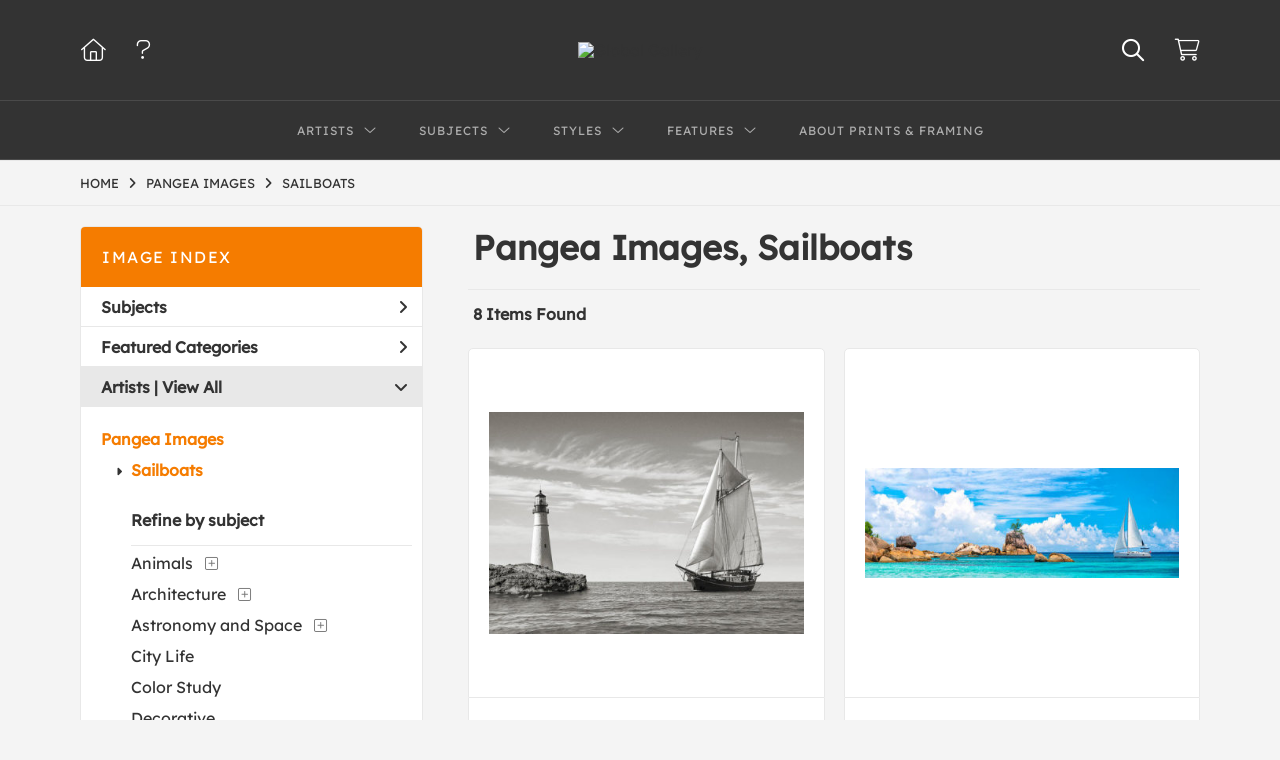

--- FILE ---
content_type: text/html; charset=UTF-8
request_url: https://www.globalgallery.com/search/artist/pangea+images/subject/sailboats
body_size: 9359
content:
<!DOCTYPE html>
<html lang="en-US">
<head>
<meta charset="utf-8">
<title>Pangea Images, Sailboats Prints | Custom Prints and Framing from Global Gallery</title>
<meta name="viewport" content="width=device-width, initial-scale=1">
<meta http-equiv="content-type" content="text/html;charset=UTF-8">
<meta name="title" content="Pangea Images, Sailboats Prints | Custom Prints and Framing from Global Gallery">
<meta name="description" content="Pangea Images, Sailboats Custom Prints and Framing from Global Gallery - (8 items). Archival paper prints and reproductions on canvas for your home or office.">
<meta name="csrf-token" content="gPG24HsnwJUhHfkWrUVNhD93SVn9BUdtXS0qXIJb">
<meta property="og:site_name" content="Global Gallery">
<meta property="og:title" content="Pangea Images, Sailboats Prints | Custom Prints and Framing from Global Gallery">
<meta property="og:url" content="https://www.globalgallery.com/search/artist/pangea+images/subject/sailboats">
<link rel="canonical" href="https://www.globalgallery.com/search/artist/pangea+images/subject/sailboats">
<link rel="icon" type="image/ico" href="/img/dtc/globalgallery/favicon-globalgallery.png">
<link rel="stylesheet" href="/css/dtc/globalgallery/styles.css?v=ahjmdqvcdgvfptsr">
<link rel="stylesheet" href="/fonts/fontawesome6/css/all.min.css">
<script src="//ajax.googleapis.com/ajax/libs/jquery/1.12.0/jquery.min.js"></script>
<script src="/js/jquery.autocomplete.min.js"></script>
<script src="/js/jquery.expander.min.js"></script>
<script src="/js/slick.min.js"></script>
<script src="/js/global-1-3.min.js"></script>
<script src="/js/dtc/globalgallery/global.min.js?v=ahjmdqvcdgvfptsr"></script>
<script src="/js/jquery.scrollUp.min.js"></script>
<script>
window.dataLayer = window.dataLayer || [];
window.dataLayer.push({
	'domain_config': {
		'domain_name': 'www.globalgallery.com',
		'ga4_id': 'G-HCJGEJMFBV',
		'ga4_id_rollup': 'G-NQ979TKX3T',
	}
});


</script>
 
<script>
window.dataLayer.push({
	'event': 'view_item_list',
	'ecommerce': {
		'impressions': [
			{
			'id': '511974',
			'name': 'Pangea Images, Sailboat approaching Lighthouse, Mediterranean Sea (511974)',
			'position': 1,
			'list': 'product_listing_page',
		},
			{
			'id': '493051',
			'name': 'Pangea Images, Sailboat at La Digue, Seychelles (493051)',
			'position': 2,
			'list': 'product_listing_page',
		},
			{
			'id': '511939',
			'name': 'Pangea Images, Sailboat approaching Lighthouse, Mediterranean Sea (detail) (511939)',
			'position': 3,
			'list': 'product_listing_page',
		},
			{
			'id': '493050',
			'name': 'Pangea Images, Sailboat at La Digue, Seychelles (BW) (493050)',
			'position': 4,
			'list': 'product_listing_page',
		},
			{
			'id': '508055',
			'name': 'Pangea Images, Sailing on a Silver Sea (BW) (508055)',
			'position': 5,
			'list': 'product_listing_page',
		},
			{
			'id': '508054',
			'name': 'Pangea Images, Sailing on a Silver Sea (508054)',
			'position': 6,
			'list': 'product_listing_page',
		},
			{
			'id': '510666',
			'name': 'Pangea Images, Smooth Sailing (510666)',
			'position': 7,
			'list': 'product_listing_page',
		},
			{
			'id': '500093',
			'name': 'Pangea Images, Ocean Sailing (500093)',
			'position': 8,
			'list': 'product_listing_page',
		},
			]
	}
});
</script>


<!-- Google Tag Manager -->
<script>(function(w,d,s,l,i){w[l]=w[l]||[];w[l].push({'gtm.start':
new Date().getTime(),event:'gtm.js'});var f=d.getElementsByTagName(s)[0],
j=d.createElement(s),dl=l!='dataLayer'?'&l='+l:'';j.async=true;j.src=
'https://www.googletagmanager.com/gtm.js?id='+i+dl;f.parentNode.insertBefore(j,f);
})(window,document,'script','dataLayer','GTM-5HLSXV2');</script>
<!-- End Google Tag Manager -->
</head>
<body>
<!-- Google Tag Manager (noscript) -->
<noscript><iframe src="https://www.googletagmanager.com/ns.html?id=GTM-5HLSXV2" height="0" width="0" style="display:none;visibility:hidden"></iframe></noscript>
<!-- End Google Tag Manager (noscript) -->
<div id="header" class="row header-desktop">
	<div class="header-wrapper">
		<div class="header-desktop-row">
			<div class="container">
				<div class="header-desktop-left">
					<ul class="header-nav-list">
						<li><a href="/"><i data-gtm-event="header-cart" class="fal fa-home"></i></a></li>
						<li><a href="/home/help"><i data-gtm-event="header-cart" class="fal fa-question"></i></a></li>
					</ul>
				</div>
				<div class="header-desktop-center">
					<a href="/" class="noline header-logo-link"><img data-gtm-event="header-logo" aria-label="Global Gallery" alt="Global Gallery" class="header-logo" src="/img/dtc/globalgallery/1500-globalgallery-logo.png"></a>
					<li class="desktop-search-box hide">
						<div id="header-search-box-input-result">
							<input class="header-desktop-search-input" type="text" value="" placeholder="Search" name="q" id="autocomplete" onblur="this.value=''">
							<i class="fad fa-spinner fa-spin search-spinner"></i>
						</div>
					</li>
				</div>
				<div class="header-desktop-right">
					<ul class="header-nav-list">
						<li><a class="toggle-search-inline"><i data-gtm-event="header-search-toggle" class="toggle-search-inline-icon far fa-search"></i></a></li>
						<li><a href="/cart"><i data-gtm-event="header-cart" class="fal fa-shopping-cart"></i><span class="header-desktop-cart-count" id="header-cart-count"></span></a></li>
					</ul>
				</div>
			</div>
		</div>
		<div class="header-desktop-row mega-menu">
			<div class="container">
				<div class="header-desktop-left">
					<ul class="header-nav-list">
						<li><a href="/"><i data-gtm-event="header-cart" class="fal fa-home"></i></a></li>
						<li><a href="/home/help"><i data-gtm-event="header-cart" class="fal fa-question"></i></a></li>
					</ul>
				</div>
				<div class="header-desktop-center" id="header-desktop-nav-container">
					<div class="nav-item">Artists<i class="fal fa-angle-down"></i>
<div class="sub-menu row">
<div class="sub-menu-full">
<div class="row">
<div class="four columns">
<ul class="sub-menu-list">
<li class="header">Featured Museum Artists</li>
<li><a data-gtm-event="megamenu-artists-museum" href="/search/artist/leonardo+da+vinci">Leonardo Da Vinci</a></li>
<li><a data-gtm-event="megamenu-artists-museum" href="/search/artist/raphael">Raphael</a></li>
<li><a data-gtm-event="megamenu-artists-museum" href="/search/artist/albrecht+durer">Albrecht Durer</a></li>
<li><a data-gtm-event="megamenu-artists-museum" href="/search/artist/rembrandt+van+rijn">Rembrandt Van Rijn</a></li>
<li><a data-gtm-event="megamenu-artists-museum" href="/search/artist/claude+monet">Claude Monet</a></li>
<li><a data-gtm-event="megamenu-artists-museum" href="/search/artist/pierre-auguste+renoir">Pierre-Auguste Renoir</a></li>
<li><a data-gtm-event="megamenu-artists-museum" href="/search/artist/vincent+van+gogh">Vincent Van Gogh</a></li>
<li><a data-gtm-event="megamenu-artists-museum" href="/search/artist/hokusai">Hokusai</a></li>
<li><a data-gtm-event="megamenu-artists-museum" href="/search/artist/gustav+klimt">Gustav Klimt</a></li>
<li><a data-gtm-event="megamenu-artists-museum" href="/search/artist/wassily+kandinsky">Wassily Kandinsky</a></li>
</ul>
</div>
<div class="four columns">
<ul class="sub-menu-list">
<li class="header">Featured Contemporary Artists</li>
<li><a data-gtm-event="megamenu-artists-contemporary" href="/search/artist/diane+romanello">Diane Romanello</a></li>
<li><a data-gtm-event="megamenu-artists-contemporary" href="/search/artist/tim+fitzharris">Tim Fitzharris</a></li>
<li><a data-gtm-event="megamenu-artists-contemporary" href="/search/artist/alessio+aprile">Alessio Aprile</a></li>
<li><a data-gtm-event="megamenu-artists-contemporary" href="/search/artist/lisa+audit">Lisa Audit</a></li>
<li><a data-gtm-event="megamenu-artists-contemporary" href="/search/artist/danhui+nai">Danhui Nai</a></li>
<li><a data-gtm-event="megamenu-artists-contemporary" href="/search/artist/chris+paschke">Chris Paschke</a></li>
<li><a data-gtm-event="megamenu-artists-contemporary" href="/search/artist/michael+mullan">Michael Mullan</a></li>
<li><a data-gtm-event="megamenu-artists-contemporary" href="/search/artist/albena+hristova">Albena Hristova</a></li>
<li><a data-gtm-event="megamenu-artists-contemporary" href="/search/artist/silvia+vassileva">Silvia Vassileva</a></li>
<li><a data-gtm-event="megamenu-artists-contemporary" href="/search/artist/anne+tavoletti">Anne Tavoletti</a></li>
</ul>
</div>
<div class="four columns">
<ul class="sub-menu-list">
<li class="header">All Artists</li>
</ul>
<div class="artist-alpha-row">
<div><a data-gtm-event="megamenu-artists-all" href="/artists/a">A</a></div>
<div><a data-gtm-event="megamenu-artists-all" href="/artists/b">B</a></div>
<div><a data-gtm-event="megamenu-artists-all" href="/artists/c">C</a></div>
<div><a data-gtm-event="megamenu-artists-all" href="/artists/d">D</a></div>
<div><a data-gtm-event="megamenu-artists-all" href="/artists/e">E</a></div>
<div><a data-gtm-event="megamenu-artists-all" href="/artists/f">F</a></div>
<div><a data-gtm-event="megamenu-artists-all" href="/artists/g">G</a></div>
</div>
<div class="artist-alpha-row">
<div><a data-gtm-event="megamenu-artists-all" href="/artists/h">H</a></div>
<div><a data-gtm-event="megamenu-artists-all" href="/artists/i">I</a></div>
<div><a data-gtm-event="megamenu-artists-all" href="/artists/j">J</a></div>
<div><a data-gtm-event="megamenu-artists-all" href="/artists/k">K</a></div>
<div><a data-gtm-event="megamenu-artists-all" href="/artists/l">L</a></div>
<div><a data-gtm-event="megamenu-artists-all" href="/artists/m">M</a></div>
<div><a data-gtm-event="megamenu-artists-all" href="/artists/n">N</a></div>
</div>
<div class="artist-alpha-row">
<div><a data-gtm-event="megamenu-artists-all" href="/artists/o">O</a></div>
<div><a data-gtm-event="megamenu-artists-all" href="/artists/p">P</a></div>
<div><a data-gtm-event="megamenu-artists-all" href="/artists/q">Q</a></div>
<div><a data-gtm-event="megamenu-artists-all" href="/artists/r">R</a></div>
<div><a data-gtm-event="megamenu-artists-all" href="/artists/s">S</a></div>
<div><a data-gtm-event="megamenu-artists-all" href="/artists/t">T</a></div>
<div><a data-gtm-event="megamenu-artists-all" href="/artists/u">U</a></div>
</div>
<div class="artist-alpha-row">
<div><a data-gtm-event="megamenu-artists-all" href="/artists/v">V</a></div>
<div><a data-gtm-event="megamenu-artists-all" href="/artists/w">W</a></div>
<div><a data-gtm-event="megamenu-artists-all" href="/artists/x">X</a></div>
<div><a data-gtm-event="megamenu-artists-all" href="/artists/y">Y</a></div>
<div><a data-gtm-event="megamenu-artists-all" href="/artists/z">Z</a></div>
</div>
</div>
</div>
<div class="row sub-menu-notice">
<div class="sub-menu-notice-copy">
Museum-quality archival printing and customized framing made-to-order.
</div>
</div>
</div>
</div>
</div>
					<div class="nav-item">Subjects<i class="fal fa-angle-down"></i>
<div class="sub-menu row">
<div class="sub-menu-full">
<div class="row">
<div class="four columns">
<ul class="sub-menu-list">
<li class="header">Featured Subjects</li>
<li><a data-gtm-event="megamenu-subjects-featured" href="/search/subject/abstract">Abstract</a></li>
<li><a data-gtm-event="megamenu-subjects-featured" href="/search/subject/maps">Maps</a></li>
<li><a data-gtm-event="megamenu-subjects-featured" href="/search/subject/still+life">Still Life</a></li>
<li><a data-gtm-event="megamenu-subjects-featured" href="/search/subject/figures">People/Figurative</a></li>
<li><a data-gtm-event="megamenu-subjects-featured" href="/search/subject/historical">Historical</a></li>
<li><a data-gtm-event="megamenu-subjects-featured" href="/search/subject/architecture">Architecture</a></li>
<li><a data-gtm-event="megamenu-subjects-featured" href="/search/subject/cuisine">Food and Cuisine</a></li>
<li><a data-gtm-event="megamenu-subjects-featured" href="/search/subject/interiors">Interiors</a></li>
<li><a data-gtm-event="megamenu-subjects-featured" href="/search/subject/vintage+advertising">Vintage Ads</a></li>
<li><a data-gtm-event="megamenu-subjects-featured" href="/search/subject/western">Western</a></li>
</ul>
</div>
<div class="four columns">
<ul class="sub-menu-list">
<li class="header">Nature and Landscapes</li>
<li><a data-gtm-event="megamenu-subjects-nature" href="/search/subject/flowers+and+plants">Flowers and Plants</a></li>
<li><a data-gtm-event="megamenu-subjects-nature" href="/search/subject/floral">Florals</a></li>
<li><a data-gtm-event="megamenu-subjects-nature" href="/search/subject/bouquets+and+arrangements">Bouquets</a></li>
<li><a data-gtm-event="megamenu-subjects-nature" href="/search/subject/landscapes+and+scenery">Landscapes</a></li>
<li><a data-gtm-event="megamenu-subjects-nature" href="/search/subject/waterscapes">Waterscapes</a></li>
<li><a data-gtm-event="megamenu-subjects-nature" href="/search/subject/beaches">Beaches</a></li>
<li><a data-gtm-event="megamenu-subjects-nature" href="/search/subject/forests+and+woods">Forests and Woods</a></li>
<li><a data-gtm-event="megamenu-subjects-nature" href="/search/subject/sunsets+and+sunrises">Sunsets and Sunrises</a></li>
<li><a data-gtm-event="megamenu-subjects-nature" href="/search/subject/astronomy+and+space">Astronomy and Space</a></li>
<li><a data-gtm-event="megamenu-subjects-nature" href="/search/subject/animals">Animals</a></li>
</ul>
</div>
<div class="four columns">
<ul class="sub-menu-list">
<li class="header">Other Popular Subjects</li>
<li><a data-gtm-event="megamenu-subjects-other-popular" href="/search/subject/boats+and+ships">Boats and Ships</a></li>
<li><a data-gtm-event="megamenu-subjects-other-popular" href="/search/subject/humor">Humor</a></li>
<li><a data-gtm-event="megamenu-subjects-other-popular" href="/search/subject/fantasy">Fantasy</a></li>
<li><a data-gtm-event="megamenu-subjects-other-popular" href="/search/subject/mythology">Mythology</a></li>
<li><a data-gtm-event="megamenu-subjects-other-popular" href="/search/subject/romance">Romance</a></li>
<li><a data-gtm-event="megamenu-subjects-other-popular" href="/search/subject/activities">Activities</a></li>
<li><a data-gtm-event="megamenu-subjects-other-popular" href="/search/subject/typography">Typography</a></li>
<li><a data-gtm-event="megamenu-subjects-other-popular" href="/search/subject/religion+and+spirituality">Religion and Spirituality</a></li>
<li><a data-gtm-event="megamenu-subjects-other-popular" href="/search/subject/seasons">Seasonal Art</a></li>
<li><a data-gtm-event="megamenu-subjects-other-popular" href="/search/subject/childrens+art">Children's Art</a></li>
</ul>
</div>
</div>
<div class="row sub-menu-notice">
<div class="sub-menu-notice-copy">
Museum-quality archival printing and customized framing made-to-order.
</div>
</div>
</div>
</div>
</div>
					<div class="nav-item">Styles<i class="fal fa-angle-down"></i>
<div class="sub-menu row">
<div class="sub-menu-full">
<div class="row">
<div class="four columns">
<ul class="sub-menu-list">
<li class="header">Art Movements</li>
<li><a data-gtm-event="megamenu-styles-art-movements" href="/search/subject/antiquity">Antiquity</a></li>
<li><a data-gtm-event="megamenu-styles-art-movements" href="/search/style/renaissance">Renaissance</a></li>
<li><a data-gtm-event="megamenu-styles-art-movements" href="/search/style/baroque">Baroque</a></li>
<li><a data-gtm-event="megamenu-styles-art-movements" href="/search/style/romanticism">Romanticism</a></li>
<li><a data-gtm-event="megamenu-styles-art-movements" href="/search/style/realism">Realism</a></li>
<li><a data-gtm-event="megamenu-styles-art-movements" href="/search/style/modern">Modernism</a></li>
<li><a data-gtm-event="megamenu-styles-art-movements" href="/search/style/impressionism">Impressionism</a></li>
<li><a data-gtm-event="megamenu-styles-art-movements" href="/search/style/post-impressionism">Post-Impressionism</a></li>
<li><a data-gtm-event="megamenu-styles-art-movements" href="/search/subject/abstract">Abstract</a></li>
<li><a data-gtm-event="megamenu-styles-art-movements" href="/search/style/contemporary">Contemporary</a></li>
</ul>
</div>
<div class="four columns">
<ul class="sub-menu-list">
<li class="header">Mediums</li>
<li><a data-gtm-event="megamenu-styles-mediums" href="/search/style/photography">Photography</a></li>
<li><a data-gtm-event="megamenu-styles-mediums" href="/search/style/drawings">Drawings</a></li>
<li><a data-gtm-event="megamenu-styles-mediums" href="/search/style/etchings">Etchings</a></li>
<li><a data-gtm-event="megamenu-styles-mediums" href="/search/style/illustrations">Illustrations</a></li>
</ul>
<ul class="sub-menu-list top-space">
<li class="header">Regions and Cultures</li>
<li><a data-gtm-event="megamenu-styles-regions-cultures" href="/search/style/american+art">American Art</a></li>
<li><a data-gtm-event="megamenu-styles-regions-cultures" href="/search/style/asian">Asian Art</a></li>
<li><a data-gtm-event="megamenu-styles-regions-cultures" href="/search/style/chinese">Chinese Art</a></li>
<li><a data-gtm-event="megamenu-styles-regions-cultures" href="/search/style/european+art">European Art</a></li></li>
<li><a data-gtm-event="megamenu-styles-regions-cultures" href="/search/style/japanese">Japanese Art</a></li></li>
</ul>
</div>
<div class="four columns">
<ul class="sub-menu-list">
<li class="header">Other Popular Styles</li>
<li><a data-gtm-event="megamenu-styles-other-popular" href="/search/style/decorative">Decorative</a></li>
<li><a data-gtm-event="megamenu-styles-other-popular" href="/search/style/classical">Classical</a></li>
<li><a data-gtm-event="megamenu-styles-other-popular" href="/search/style/traditional">Traditional</a></li>
<li><a data-gtm-event="megamenu-styles-other-popular" href="/search/style/portraits">Portraits</a></li>
<li><a data-gtm-event="megamenu-styles-other-popular" href="/search/style/rococo">Rococo</a></li>
<li><a data-gtm-event="megamenu-styles-other-popular" href="/search/style/symbolism">Symbolism</a></li>
<li><a data-gtm-event="megamenu-styles-other-popular" href="/search/style/expressionism">Expressionism</a></li>
<li><a data-gtm-event="megamenu-styles-other-popular" href="/search/style/abstract+expressionism">Abstract Expressionism</a></li>
<li><a data-gtm-event="megamenu-styles-other-popular" href="/search/style/art+nouveau">Art Nouveau</a></li>
<li><a data-gtm-event="megamenu-styles-other-popular" href="/search/style/vintage-advertisements">Vintage</a></li>
</ul>
</div>
</div>
<div class="row sub-menu-notice">
<div class="sub-menu-notice-copy">
Museum-quality archival printing and customized framing made-to-order.
</div>
</div>
</div>
</div>
</div>
					<div class="nav-item">Features<i class="fal fa-angle-down"></i>
<div class="sub-menu row">
<div class="sub-menu-full">
<div class="row">
<div class="four columns">
<ul class="sub-menu-list">
<li class="header">Featured Collections</li>
<li><a data-gtm-event="megamenu-features-featured-collections" href="/search/collection/best+sellers">Best Sellers</a></li>
<li><a data-gtm-event="megamenu-features-featured-collections" href="/search/collection/museum+masters">Museum Masters</a></li>
<li><a data-gtm-event="megamenu-features-featured-collections" href="/search/collection/college+collection">College Collection</a></li>
<li><a data-gtm-event="megamenu-features-featured-collections" href="/search/style/black+and+white+photography">Black and White Photography</a></li>
<li><a data-gtm-event="megamenu-features-featured-collections" href="/search/collection/animals+and+earth">Animals and Earth</a></li>
<li><a data-gtm-event="megamenu-features-featured-collections" href="/search/artist/uppsala+studio">Uppsala Studio</a></li>
<li><a data-gtm-event="megamenu-features-featured-collections" href="/search/collection/contemporary+florals">Contemporary Florals</a></li>
<li><a data-gtm-event="megamenu-features-featured-collections" href="/search/collection/tuscan+landscapes">Tuscan Landscapes</a></li>
<li><a data-gtm-event="megamenu-features-featured-collections" href="/search/collection/safari+decor">Safari Decor</a></li>
<li><a data-gtm-event="megamenu-features-featured-collections" href="/search/subject/vintage+advertising">Vintage Ads</a></li>
</ul>
</div>
<div class="four columns">
<ul class="sub-menu-list">
<li class="header">Shop by Room</li>
<li><a data-gtm-event="megamenu-features-shop-by-room" href="/search/collection/living+room">Living Room</a></li>
<li><a data-gtm-event="megamenu-features-shop-by-room" href="/search/collection/bathroom">Bathroom</a></li>
<li><a data-gtm-event="megamenu-features-shop-by-room" href="/search/collection/bedroom">Bedroom</a></li>
<li><a data-gtm-event="megamenu-features-shop-by-room" href="/search/collection/kitchen">Kitchen</a></li>
<li><a data-gtm-event="megamenu-features-shop-by-room" href="/search/collection/kids+room">Children's Room</a></li>
<li><a data-gtm-event="megamenu-features-shop-by-room" href="/search/collection/office">Office</a></li>
<li><a data-gtm-event="megamenu-features-shop-by-room" href="/search/collection/media+room">Media Room</a></li>
<li><a data-gtm-event="megamenu-features-shop-by-room" href="/search/collection/powder+room">Powder Room</a></li>
<li><a data-gtm-event="megamenu-features-shop-by-room" href="/search/collection/man+cave">Man Cave</a></li>
</ul>
</div>
<div class="four columns">
<ul class="sub-menu-list">
<li class="header">Knowledge Center</li>
<li><a data-gtm-event="megamenu-features-knowledge-center" href="/knowledgecenter/home">Knowledge Center Home</a></li>
<li><a data-gtm-event="megamenu-features-knowledge-center" href="/knowledgecenter/renaissance">Renaissance</a></li>
<li><a data-gtm-event="megamenu-features-knowledge-center" href="/knowledgecenter/baroque">Baroque</a></li>
<li><a data-gtm-event="megamenu-features-knowledge-center" href="/knowledgecenter/romanticism">Romanticism</a></li>
<li><a data-gtm-event="megamenu-features-knowledge-center" href="/knowledgecenter/realism">Realism</a></li>
<li><a data-gtm-event="megamenu-features-knowledge-center" href="/knowledgecenter/pre-raphaelite">Pre-Raphaelite</a></li>
<li><a data-gtm-event="megamenu-features-knowledge-center" href="/knowledgecenter/impressionism">Impressionism</a></li>
<li><a data-gtm-event="megamenu-features-knowledge-center" href="/knowledgecenter/post-impressionism">Post-Impressionism</a></li>
<li><a data-gtm-event="megamenu-features-knowledge-center" href="/knowledgecenter/expressionism">Expressionism</a></li>
<li><a data-gtm-event="megamenu-features-knowledge-center" href="/knowledgecenter/art-nouveau">Art Nouveau</a></li>
<li><a data-gtm-event="megamenu-features-knowledge-center" href="/knowledgecenter/cubism">Cubism</a></li>
</ul>
</div>
</div>
<div class="row sub-menu-notice">
<div class="sub-menu-notice-copy">
Museum-quality archival printing and customized framing made-to-order.
</div>
</div>
</div>
</div>
</div>
					<div class="nav-item"><a data-gtm-event="megamenu-about" href="/knowledgecenter/about-our-products">About Prints & Framing</a></div>
					<li class="desktop-search-box-2 hide">
						<div id="header-search-box-input-result-2">
							<input class="header-desktop-search-input-2" type="text" value="" placeholder="Search" name="q" id="autocomplete-2" onblur="this.value=''">
							<i class="fad fa-spinner fa-spin search-spinner-2"></i>
						</div>
					</li>
				</div>
				<div class="header-desktop-right">
					<ul class="header-nav-list">
						<li><a class="toggle-search-inline-2"><i data-gtm-event="header-search-toggle" class="toggle-search-inline-icon-2 far fa-search"></i></a></li>
						<li><a href="/cart"><i data-gtm-event="header-cart" class="fal fa-shopping-cart"></i><span class="header-desktop-cart-count" id="header-cart-count"></span></a></li>
					</ul>
				</div>
			</div>
		</div>
	</div>
</div>

<div class="header-mobile row">
	<div class="header-mobile-row">
		<div class="header-mobile-icon-wrap left">
			<a class="toggle-mobile-search"><i data-gtm-event="mobile-header-search" class="fa-header-mobile mag-glass"></i></a>
		</div>
		<div class="header-mobile-logo-wrap center">
			<a href="/"><img data-gtm-event="mobile-header-logo" aria-label="Global Gallery" alt="Global Gallery" class="header-logo-mobile" src="/img/dtc/globalgallery/1500-globalgallery-logo.png"></a>
		</div>
		<div class="header-mobile-icon-wrap header-mobile-icon-more right">
			<a class="toggle-mobile-overlay"><i data-gtm-event="mobile-header-more" class="fa-header-mobile more"></i></a>
		</div>
		<div class="header-mobile-icon-wrap-close header-mobile-icon-hidden">
			<a class="toggle-mobile-overlay"><i data-gtm-event="mobile-header-close" class="fa-header-mobile close-nav"></i></a>
		</div>
	</div>
</div>

<div id="header-mobile-search">
	<div class="header-mobile-search-row">
		<div id="header-mobile-search-input-result">
			<input class="header-mobile-search-input" type="text" value="" placeholder="Search" name="q" id="autocomplete-mobile" onblur="this.value=''">
		</div>
	</div>
</div>


<section class="crumb-trail-full">

	<div class="container crumb-trail">
		<div class="row">
			<div id="crumb-trail-left" class="crumb-trail-wrapper nine columns">
				<a href="/" class="noline">HOME</a><i class="fa-crumb-trail angle-right"></i><h1><a href="/search/artist/pangea+images" class="noline">PANGEA IMAGES</a></h1><i class="fa-crumb-trail angle-right"></i><a href="/search/subject/sailboats" class="noline">SAILBOATS</a>
			</div>
			<div id="crumb-trail-right" class="crumb-trail-right text-right three columns">
			</div>
		</div>
	</div>

</section>



<div class="container">

	<div class="row">

		<div id="ixs-container">

			<div id="ixs-navigation-container" class="row">
		<a class="toggle-mobile-overlay">
		<div class="ixs-overlay-close">
			<div class="title">NAVIGATION</div>
			<div class="header-mobile-icon-wrap">
				<div class="header-mobile-right-nav">
					<i data-gtm-event="mobile-header-more" class="fa-header-mobile close-nav"></i>
				</div>
			</div>
		</div>
		</a>

		<a href="/"><div data-gtm-event="mobile-header-home" class="ixs-row category-head clickable">Home</div></a>
		<a href="/home/about"><div data-gtm-event="mobile-header-about" class="ixs-row category-head clickable">About</div></a>
		<a href="/home/help"><div data-gtm-event="mobile-header-help" class="ixs-row category-head clickable">Help</div></a>
		<a href="/cart"><div data-gtm-event="mobile-header-cart" class="ixs-row category-head clickable">View Cart</div></a>

	</div>

	<div id="ixs-wrapper">

		<div id="ixs">
	<div class="ixs-title">Image Index</div>



			<div class="ixs-row category-head clickable closed" data-gtm-event="ixs-view-subjects" onclick="ajax_load('#ixs', '/indexsearch/update/subject/');return false;">Subjects<i class="ixs-fa angle-right"></i></div>
		<div class="ixs-row category-head clickable closed"data-gtm-event="ixs-view-back-to-features" onclick="ajax_load('#ixs', '/indexsearch/base');return false;">Featured Categories<i class="ixs-fa angle-right"></i></div>

	
		
							<div class="ixs-row category-head open">Artists | <a data-gtm-event="ixs-view-artists" onclick="ajax_load('#ixs', '/indexsearch/artist_alpha/'); return false;" href="#">View All</a><i class="ixs-fa angle-down"></i></div>
							<div id="ixs-scroll-div">
							<ul id="ixs-list">
							<li class="ixs-list-item selected"><a data-gtm-event="ixs-tag-list-click" href="/search/artist/pangea+images">Pangea Images</a></li>
							<ul class="ixs-list-child" style="display:block;">
							<li class="ixs-list-item selected"><a data-gtm-event="ixs-tag-list-click" href="/search/subject/sailboats" target="_top">Sailboats</a></li>
							</ul>
							<div class="ixs-section-indent">
							<div class="ixs-explore-category-head">Refine by subject</div>
							<li class="ixs-list-item"><a data-gtm-event="ixs-tag-list-click" href="/search/artist/pangea+images/subject/animals">Animals</a>
							<div data-gtm-event="ixs-tag-list-toggle-children" class="ixs-tag-list-toggle-children" onclick="child_toggle('#8-child')"><div data-gtm-event="ixs-tag-list-toggle-children" id="8-child-toggle"><i class="fal fa-plus-square"></i></div></div>
							<ul class="ixs-list-child" id="8-child">
							<li class="ixs-list-item"><a data-gtm-event="ixs-tag-list-click" href="/search/artist/pangea+images/subject/birds" target="_top">Birds</a>
							<div data-gtm-event="ixs-tag-list-toggle-children" class="ixs-tag-list-toggle-children" onclick="child_toggle('#10-child')"><div data-gtm-event="ixs-tag-list-toggle-children" id="10-child-toggle"><i class="fal fa-plus-square"></i></div></div>
							<ul class="ixs-list-child" id="10-child">
							<li class="ixs-list-item"><a data-gtm-event="ixs-tag-list-click" href="/search/artist/pangea+images/subject/flamingos" target="_top">Flamingos</a></li>
							</ul>
							<li class="ixs-list-item"><a data-gtm-event="ixs-tag-list-click" href="/search/artist/pangea+images/subject/cats" target="_top">Cats</a>
							<li class="ixs-list-item"><a data-gtm-event="ixs-tag-list-click" href="/search/artist/pangea+images/subject/dogs" target="_top">Dogs</a>
							<li class="ixs-list-item"><a data-gtm-event="ixs-tag-list-click" href="/search/artist/pangea+images/subject/farm" target="_top">Farm</a>
							<div data-gtm-event="ixs-tag-list-toggle-children" class="ixs-tag-list-toggle-children" onclick="child_toggle('#366-child')"><div data-gtm-event="ixs-tag-list-toggle-children" id="366-child-toggle"><i class="fal fa-plus-square"></i></div></div>
							<ul class="ixs-list-child" id="366-child">
							<li class="ixs-list-item"><a data-gtm-event="ixs-tag-list-click" href="/search/artist/pangea+images/subject/cows" target="_top">Cows</a></li>
							</ul>
							<li class="ixs-list-item"><a data-gtm-event="ixs-tag-list-click" href="/search/artist/pangea+images/subject/fish" target="_top">Fish</a>
							<div data-gtm-event="ixs-tag-list-toggle-children" class="ixs-tag-list-toggle-children" onclick="child_toggle('#14-child')"><div data-gtm-event="ixs-tag-list-toggle-children" id="14-child-toggle"><i class="fal fa-plus-square"></i></div></div>
							<ul class="ixs-list-child" id="14-child">
							<li class="ixs-list-item"><a data-gtm-event="ixs-tag-list-click" href="/search/artist/pangea+images/subject/tropical+fish" target="_top">Tropical Fish</a></li>
							</ul>
							<li class="ixs-list-item"><a data-gtm-event="ixs-tag-list-click" href="/search/artist/pangea+images/subject/horses" target="_top">Horses</a>
							<li class="ixs-list-item"><a data-gtm-event="ixs-tag-list-click" href="/search/artist/pangea+images/subject/sea+creatures" target="_top">Sea Creatures</a>
							<div data-gtm-event="ixs-tag-list-toggle-children" class="ixs-tag-list-toggle-children" onclick="child_toggle('#353-child')"><div data-gtm-event="ixs-tag-list-toggle-children" id="353-child-toggle"><i class="fal fa-plus-square"></i></div></div>
							<ul class="ixs-list-child" id="353-child">
							<li class="ixs-list-item"><a data-gtm-event="ixs-tag-list-click" href="/search/artist/pangea+images/subject/coral" target="_top">Coral</a></li>
							<li class="ixs-list-item"><a data-gtm-event="ixs-tag-list-click" href="/search/artist/pangea+images/subject/sharks" target="_top">Sharks</a></li>
							</ul>
							<li class="ixs-list-item"><a data-gtm-event="ixs-tag-list-click" href="/search/artist/pangea+images/subject/wildlife" target="_top">Wildlife</a>
							<div data-gtm-event="ixs-tag-list-toggle-children" class="ixs-tag-list-toggle-children" onclick="child_toggle('#19-child')"><div data-gtm-event="ixs-tag-list-toggle-children" id="19-child-toggle"><i class="fal fa-plus-square"></i></div></div>
							<ul class="ixs-list-child" id="19-child">
							<li class="ixs-list-item"><a data-gtm-event="ixs-tag-list-click" href="/search/artist/pangea+images/subject/cheetahs" target="_top">Cheetahs</a></li>
							<li class="ixs-list-item"><a data-gtm-event="ixs-tag-list-click" href="/search/artist/pangea+images/subject/deer" target="_top">Deer</a></li>
							<li class="ixs-list-item"><a data-gtm-event="ixs-tag-list-click" href="/search/artist/pangea+images/subject/giraffes" target="_top">Giraffes</a></li>
							<li class="ixs-list-item"><a data-gtm-event="ixs-tag-list-click" href="/search/artist/pangea+images/subject/leopards" target="_top">Leopards</a></li>
							<li class="ixs-list-item"><a data-gtm-event="ixs-tag-list-click" href="/search/artist/pangea+images/subject/lions" target="_top">Lions</a></li>
							<li class="ixs-list-item"><a data-gtm-event="ixs-tag-list-click" href="/search/artist/pangea+images/subject/tigers" target="_top">Tigers</a></li>
							<li class="ixs-list-item"><a data-gtm-event="ixs-tag-list-click" href="/search/artist/pangea+images/subject/turtles" target="_top">Turtles</a></li>
							<li class="ixs-list-item"><a data-gtm-event="ixs-tag-list-click" href="/search/artist/pangea+images/subject/wolves" target="_top">Wolves</a></li>
							<li class="ixs-list-item"><a data-gtm-event="ixs-tag-list-click" href="/search/artist/pangea+images/subject/zebras" target="_top">Zebras</a></li>
							</ul>
							</ul>
							<li class="ixs-list-item"><a data-gtm-event="ixs-tag-list-click" href="/search/artist/pangea+images/subject/architecture">Architecture</a>
							<div data-gtm-event="ixs-tag-list-toggle-children" class="ixs-tag-list-toggle-children" onclick="child_toggle('#21-child')"><div data-gtm-event="ixs-tag-list-toggle-children" id="21-child-toggle"><i class="fal fa-plus-square"></i></div></div>
							<ul class="ixs-list-child" id="21-child">
							<li class="ixs-list-item"><a data-gtm-event="ixs-tag-list-click" href="/search/artist/pangea+images/subject/bridges" target="_top">Bridges</a>
							<li class="ixs-list-item"><a data-gtm-event="ixs-tag-list-click" href="/search/artist/pangea+images/subject/buildings" target="_top">Buildings</a>
							<li class="ixs-list-item"><a data-gtm-event="ixs-tag-list-click" href="/search/artist/pangea+images/subject/columns" target="_top">Columns</a>
							<li class="ixs-list-item"><a data-gtm-event="ixs-tag-list-click" href="/search/artist/pangea+images/subject/houses" target="_top">Houses</a>
							<li class="ixs-list-item"><a data-gtm-event="ixs-tag-list-click" href="/search/artist/pangea+images/subject/landmarks" target="_top">Landmarks</a>
							<li class="ixs-list-item"><a data-gtm-event="ixs-tag-list-click" href="/search/artist/pangea+images/subject/lighthouses" target="_top">Lighthouses</a>
							<li class="ixs-list-item"><a data-gtm-event="ixs-tag-list-click" href="/search/artist/pangea+images/subject/stairs" target="_top">Stairs</a>
							</ul>
							<li class="ixs-list-item"><a data-gtm-event="ixs-tag-list-click" href="/search/artist/pangea+images/subject/astronomy+and+space">Astronomy and Space</a>
							<div data-gtm-event="ixs-tag-list-toggle-children" class="ixs-tag-list-toggle-children" onclick="child_toggle('#30-child')"><div data-gtm-event="ixs-tag-list-toggle-children" id="30-child-toggle"><i class="fal fa-plus-square"></i></div></div>
							<ul class="ixs-list-child" id="30-child">
							<li class="ixs-list-item"><a data-gtm-event="ixs-tag-list-click" href="/search/artist/pangea+images/subject/moons" target="_top">Moons</a>
							</ul>
							<li class="ixs-list-item"><a data-gtm-event="ixs-tag-list-click" href="/search/artist/pangea+images/subject/city+life">City Life</a>
							<li class="ixs-list-item"><a data-gtm-event="ixs-tag-list-click" href="/search/artist/pangea+images/subject/color+study">Color Study</a>
							<li class="ixs-list-item"><a data-gtm-event="ixs-tag-list-click" href="/search/artist/pangea+images/subject/decorative">Decorative</a>
							<li class="ixs-list-item"><a data-gtm-event="ixs-tag-list-click" href="/search/artist/pangea+images/subject/figures">Figures</a>
							<div data-gtm-event="ixs-tag-list-toggle-children" class="ixs-tag-list-toggle-children" onclick="child_toggle('#66-child')"><div data-gtm-event="ixs-tag-list-toggle-children" id="66-child-toggle"><i class="fal fa-plus-square"></i></div></div>
							<ul class="ixs-list-child" id="66-child">
							<li class="ixs-list-item"><a data-gtm-event="ixs-tag-list-click" href="/search/artist/pangea+images/subject/statues" target="_top">Statues</a>
							</ul>
							<li class="ixs-list-item"><a data-gtm-event="ixs-tag-list-click" href="/search/artist/pangea+images/subject/flowers+and+plants">Flowers and Plants</a>
							<div data-gtm-event="ixs-tag-list-toggle-children" class="ixs-tag-list-toggle-children" onclick="child_toggle('#69-child')"><div data-gtm-event="ixs-tag-list-toggle-children" id="69-child-toggle"><i class="fal fa-plus-square"></i></div></div>
							<ul class="ixs-list-child" id="69-child">
							<li class="ixs-list-item"><a data-gtm-event="ixs-tag-list-click" href="/search/artist/pangea+images/subject/bamboo" target="_top">Bamboo</a>
							<li class="ixs-list-item"><a data-gtm-event="ixs-tag-list-click" href="/search/artist/pangea+images/subject/botanical" target="_top">Botanical</a>
							<li class="ixs-list-item"><a data-gtm-event="ixs-tag-list-click" href="/search/artist/pangea+images/subject/floral" target="_top">Floral</a>
							<div data-gtm-event="ixs-tag-list-toggle-children" class="ixs-tag-list-toggle-children" onclick="child_toggle('#72-child')"><div data-gtm-event="ixs-tag-list-toggle-children" id="72-child-toggle"><i class="fal fa-plus-square"></i></div></div>
							<ul class="ixs-list-child" id="72-child">
							<li class="ixs-list-item"><a data-gtm-event="ixs-tag-list-click" href="/search/artist/pangea+images/subject/lavender" target="_top">Lavender</a></li>
							</ul>
							<li class="ixs-list-item"><a data-gtm-event="ixs-tag-list-click" href="/search/artist/pangea+images/subject/grasses" target="_top">Grasses</a>
							<li class="ixs-list-item"><a data-gtm-event="ixs-tag-list-click" href="/search/artist/pangea+images/subject/trees+and+shrubs" target="_top">Trees and Shrubs</a>
							<div data-gtm-event="ixs-tag-list-toggle-children" class="ixs-tag-list-toggle-children" onclick="child_toggle('#74-child')"><div data-gtm-event="ixs-tag-list-toggle-children" id="74-child-toggle"><i class="fal fa-plus-square"></i></div></div>
							<ul class="ixs-list-child" id="74-child">
							<li class="ixs-list-item"><a data-gtm-event="ixs-tag-list-click" href="/search/artist/pangea+images/subject/birch+trees" target="_top">Birch Trees</a></li>
							<li class="ixs-list-item"><a data-gtm-event="ixs-tag-list-click" href="/search/artist/pangea+images/subject/foliage" target="_top">Foliage</a></li>
							<li class="ixs-list-item"><a data-gtm-event="ixs-tag-list-click" href="/search/artist/pangea+images/subject/palm+trees" target="_top">Palm Trees</a></li>
							</ul>
							</ul>
							<li class="ixs-list-item"><a data-gtm-event="ixs-tag-list-click" href="/search/artist/pangea+images/subject/historical">Historical</a>
							<li class="ixs-list-item"><a data-gtm-event="ixs-tag-list-click" href="/search/artist/pangea+images/subject/holidays">Holidays</a>
							<div data-gtm-event="ixs-tag-list-toggle-children" class="ixs-tag-list-toggle-children" onclick="child_toggle('#77-child')"><div data-gtm-event="ixs-tag-list-toggle-children" id="77-child-toggle"><i class="fal fa-plus-square"></i></div></div>
							<ul class="ixs-list-child" id="77-child">
							<li class="ixs-list-item"><a data-gtm-event="ixs-tag-list-click" href="/search/artist/pangea+images/subject/religion+and+spirituality" target="_top">Religion and Spirituality</a>
							</ul>
							<li class="ixs-list-item"><a data-gtm-event="ixs-tag-list-click" href="/search/artist/pangea+images/subject/interiors">Interiors</a>
							<li class="ixs-list-item"><a data-gtm-event="ixs-tag-list-click" href="/search/artist/pangea+images/subject/landscapes+and+scenery">Landscapes and Scenery</a>
							<div data-gtm-event="ixs-tag-list-toggle-children" class="ixs-tag-list-toggle-children" onclick="child_toggle('#81-child')"><div data-gtm-event="ixs-tag-list-toggle-children" id="81-child-toggle"><i class="fal fa-plus-square"></i></div></div>
							<ul class="ixs-list-child" id="81-child">
							<li class="ixs-list-item"><a data-gtm-event="ixs-tag-list-click" href="/search/artist/pangea+images/subject/cityscape" target="_top">Cityscape</a>
							<div data-gtm-event="ixs-tag-list-toggle-children" class="ixs-tag-list-toggle-children" onclick="child_toggle('#84-child')"><div data-gtm-event="ixs-tag-list-toggle-children" id="84-child-toggle"><i class="fal fa-plus-square"></i></div></div>
							<ul class="ixs-list-child" id="84-child">
							<li class="ixs-list-item"><a data-gtm-event="ixs-tag-list-click" href="/search/artist/pangea+images/subject/skylines" target="_top">Skylines</a></li>
							<li class="ixs-list-item"><a data-gtm-event="ixs-tag-list-click" href="/search/artist/pangea+images/subject/streets+and+alleyways" target="_top">Streets and Alleyways</a></li>
							</ul>
							<li class="ixs-list-item"><a data-gtm-event="ixs-tag-list-click" href="/search/artist/pangea+images/subject/country+roads" target="_top">Country Roads</a>
							<li class="ixs-list-item"><a data-gtm-event="ixs-tag-list-click" href="/search/artist/pangea+images/subject/countryside" target="_top">Countryside</a>
							<li class="ixs-list-item"><a data-gtm-event="ixs-tag-list-click" href="/search/artist/pangea+images/subject/forests+and+woods" target="_top">Forests and Woods</a>
							<li class="ixs-list-item"><a data-gtm-event="ixs-tag-list-click" href="/search/artist/pangea+images/subject/jungle" target="_top">Jungle</a>
							<li class="ixs-list-item"><a data-gtm-event="ixs-tag-list-click" href="/search/artist/pangea+images/subject/mountains" target="_top">Mountains</a>
							<li class="ixs-list-item"><a data-gtm-event="ixs-tag-list-click" href="/search/artist/pangea+images/subject/prairies+and+fields" target="_top">Prairies and Fields</a>
							<li class="ixs-list-item"><a data-gtm-event="ixs-tag-list-click" href="/search/artist/pangea+images/subject/rainforests" target="_top">Rainforests</a>
							<li class="ixs-list-item"><a data-gtm-event="ixs-tag-list-click" href="/search/artist/pangea+images/subject/snowscapes" target="_top">Snowscapes</a>
							<li class="ixs-list-item"><a data-gtm-event="ixs-tag-list-click" href="/search/artist/pangea+images/subject/sunsets+and+sunrises" target="_top">Sunsets and Sunrises</a>
							<li class="ixs-list-item"><a data-gtm-event="ixs-tag-list-click" href="/search/artist/pangea+images/subject/tropical" target="_top">Tropical</a>
							</ul>
							<li class="ixs-list-item"><a data-gtm-event="ixs-tag-list-click" href="/search/artist/pangea+images/subject/people">People</a>
							<div data-gtm-event="ixs-tag-list-toggle-children" class="ixs-tag-list-toggle-children" onclick="child_toggle('#534-child')"><div data-gtm-event="ixs-tag-list-toggle-children" id="534-child-toggle"><i class="fal fa-plus-square"></i></div></div>
							<ul class="ixs-list-child" id="534-child">
							<li class="ixs-list-item"><a data-gtm-event="ixs-tag-list-click" href="/search/artist/pangea+images/subject/children" target="_top">Children</a>
							<li class="ixs-list-item"><a data-gtm-event="ixs-tag-list-click" href="/search/artist/pangea+images/subject/women" target="_top">Women</a>
							</ul>
							<li class="ixs-list-item"><a data-gtm-event="ixs-tag-list-click" href="/search/artist/pangea+images/subject/places">Places</a>
							<div data-gtm-event="ixs-tag-list-toggle-children" class="ixs-tag-list-toggle-children" onclick="child_toggle('#902-child')"><div data-gtm-event="ixs-tag-list-toggle-children" id="902-child-toggle"><i class="fal fa-plus-square"></i></div></div>
							<ul class="ixs-list-child" id="902-child">
							<li class="ixs-list-item"><a data-gtm-event="ixs-tag-list-click" href="/search/artist/pangea+images/subject/africa" target="_top">Africa</a>
							<li class="ixs-list-item"><a data-gtm-event="ixs-tag-list-click" href="/search/artist/pangea+images/subject/asia" target="_top">Asia</a>
							<div data-gtm-event="ixs-tag-list-toggle-children" class="ixs-tag-list-toggle-children" onclick="child_toggle('#904-child')"><div data-gtm-event="ixs-tag-list-toggle-children" id="904-child-toggle"><i class="fal fa-plus-square"></i></div></div>
							<ul class="ixs-list-child" id="904-child">
							<li class="ixs-list-item"><a data-gtm-event="ixs-tag-list-click" href="/search/artist/pangea+images/subject/india" target="_top">India</a></li>
							<li class="ixs-list-item"><a data-gtm-event="ixs-tag-list-click" href="/search/artist/pangea+images/subject/japan" target="_top">Japan</a></li>
							</ul>
							<li class="ixs-list-item"><a data-gtm-event="ixs-tag-list-click" href="/search/artist/pangea+images/subject/canada" target="_top">Canada</a>
							<li class="ixs-list-item"><a data-gtm-event="ixs-tag-list-click" href="/search/artist/pangea+images/subject/caribbean" target="_top">Caribbean</a>
							<div data-gtm-event="ixs-tag-list-toggle-children" class="ixs-tag-list-toggle-children" onclick="child_toggle('#910-child')"><div data-gtm-event="ixs-tag-list-toggle-children" id="910-child-toggle"><i class="fal fa-plus-square"></i></div></div>
							<ul class="ixs-list-child" id="910-child">
							<li class="ixs-list-item"><a data-gtm-event="ixs-tag-list-click" href="/search/artist/pangea+images/subject/cuba" target="_top">Cuba</a></li>
							</ul>
							<li class="ixs-list-item"><a data-gtm-event="ixs-tag-list-click" href="/search/artist/pangea+images/subject/europe" target="_top">Europe</a>
							<div data-gtm-event="ixs-tag-list-toggle-children" class="ixs-tag-list-toggle-children" onclick="child_toggle('#911-child')"><div data-gtm-event="ixs-tag-list-toggle-children" id="911-child-toggle"><i class="fal fa-plus-square"></i></div></div>
							<ul class="ixs-list-child" id="911-child">
							<li class="ixs-list-item"><a data-gtm-event="ixs-tag-list-click" href="/search/artist/pangea+images/subject/england" target="_top">England</a></li>
							<li class="ixs-list-item"><a data-gtm-event="ixs-tag-list-click" href="/search/artist/pangea+images/subject/france" target="_top">France</a></li>
							<li class="ixs-list-item"><a data-gtm-event="ixs-tag-list-click" href="/search/artist/pangea+images/subject/iceland" target="_top">Iceland</a></li>
							<li class="ixs-list-item"><a data-gtm-event="ixs-tag-list-click" href="/search/artist/pangea+images/subject/ireland" target="_top">Ireland</a></li>
							<li class="ixs-list-item"><a data-gtm-event="ixs-tag-list-click" href="/search/artist/pangea+images/subject/italy" target="_top">Italy</a></li>
							</ul>
							<li class="ixs-list-item"><a data-gtm-event="ixs-tag-list-click" href="/search/artist/pangea+images/subject/south+america" target="_top">South America</a>
							<li class="ixs-list-item"><a data-gtm-event="ixs-tag-list-click" href="/search/artist/pangea+images/subject/united+states" target="_top">United States</a>
							<div data-gtm-event="ixs-tag-list-toggle-children" class="ixs-tag-list-toggle-children" onclick="child_toggle('#942-child')"><div data-gtm-event="ixs-tag-list-toggle-children" id="942-child-toggle"><i class="fal fa-plus-square"></i></div></div>
							<ul class="ixs-list-child" id="942-child">
							<li class="ixs-list-item"><a data-gtm-event="ixs-tag-list-click" href="/search/artist/pangea+images/subject/california" target="_top">California</a></li>
							<li class="ixs-list-item"><a data-gtm-event="ixs-tag-list-click" href="/search/artist/pangea+images/subject/hawaii" target="_top">Hawaii</a></li>
							<li class="ixs-list-item"><a data-gtm-event="ixs-tag-list-click" href="/search/artist/pangea+images/subject/new+york" target="_top">New York</a></li>
							<li class="ixs-list-item"><a data-gtm-event="ixs-tag-list-click" href="/search/artist/pangea+images/subject/utah" target="_top">Utah</a></li>
							</ul>
							</ul>
							<li class="ixs-list-item"><a data-gtm-event="ixs-tag-list-click" href="/search/artist/pangea+images/subject/portraits">Portraits</a>
							<div data-gtm-event="ixs-tag-list-toggle-children" class="ixs-tag-list-toggle-children" onclick="child_toggle('#105-child')"><div data-gtm-event="ixs-tag-list-toggle-children" id="105-child-toggle"><i class="fal fa-plus-square"></i></div></div>
							<ul class="ixs-list-child" id="105-child">
							<li class="ixs-list-item"><a data-gtm-event="ixs-tag-list-click" href="/search/artist/pangea+images/subject/animals+portraits" target="_top">Animals Portraits</a>
							</ul>
							<li class="ixs-list-item"><a data-gtm-event="ixs-tag-list-click" href="/search/artist/pangea+images/subject/religion+and+spirituality">Religion and Spirituality</a>
							<div data-gtm-event="ixs-tag-list-toggle-children" class="ixs-tag-list-toggle-children" onclick="child_toggle('#110-child')"><div data-gtm-event="ixs-tag-list-toggle-children" id="110-child-toggle"><i class="fal fa-plus-square"></i></div></div>
							<ul class="ixs-list-child" id="110-child">
							<li class="ixs-list-item"><a data-gtm-event="ixs-tag-list-click" href="/search/artist/pangea+images/subject/buddhism" target="_top">Buddhism</a>
							</ul>
							<li class="ixs-list-item"><a data-gtm-event="ixs-tag-list-click" href="/search/artist/pangea+images/subject/seasons">Seasons</a>
							<div data-gtm-event="ixs-tag-list-toggle-children" class="ixs-tag-list-toggle-children" onclick="child_toggle('#768-child')"><div data-gtm-event="ixs-tag-list-toggle-children" id="768-child-toggle"><i class="fal fa-plus-square"></i></div></div>
							<ul class="ixs-list-child" id="768-child">
							<li class="ixs-list-item"><a data-gtm-event="ixs-tag-list-click" href="/search/artist/pangea+images/subject/fall" target="_top">Fall</a>
							</ul>
							<li class="ixs-list-item"><a data-gtm-event="ixs-tag-list-click" href="/search/artist/pangea+images/subject/transportation">Transportation</a>
							<div data-gtm-event="ixs-tag-list-toggle-children" class="ixs-tag-list-toggle-children" onclick="child_toggle('#127-child')"><div data-gtm-event="ixs-tag-list-toggle-children" id="127-child-toggle"><i class="fal fa-plus-square"></i></div></div>
							<ul class="ixs-list-child" id="127-child">
							<li class="ixs-list-item"><a data-gtm-event="ixs-tag-list-click" href="/search/artist/pangea+images/subject/air+balloons" target="_top">Air Balloons</a>
							<li class="ixs-list-item"><a data-gtm-event="ixs-tag-list-click" href="/search/artist/pangea+images/subject/boats+and+ships" target="_top">Boats and Ships</a>
							<div data-gtm-event="ixs-tag-list-toggle-children" class="ixs-tag-list-toggle-children" onclick="child_toggle('#31-child')"><div data-gtm-event="ixs-tag-list-toggle-children" id="31-child-toggle"><i class="fal fa-plus-square"></i></div></div>
							<ul class="ixs-list-child" id="31-child">
							<li class="ixs-list-item"><a data-gtm-event="ixs-tag-list-click" href="/search/artist/pangea+images/subject/rowboats" target="_top">Rowboats</a></li>
							<li class="ixs-list-item"><a data-gtm-event="ixs-tag-list-click" href="/search/artist/pangea+images/subject/sailboats" target="_top">Sailboats</a></li>
							</ul>
							<li class="ixs-list-item"><a data-gtm-event="ixs-tag-list-click" href="/search/artist/pangea+images/subject/cars" target="_top">Cars</a>
							<div data-gtm-event="ixs-tag-list-toggle-children" class="ixs-tag-list-toggle-children" onclick="child_toggle('#130-child')"><div data-gtm-event="ixs-tag-list-toggle-children" id="130-child-toggle"><i class="fal fa-plus-square"></i></div></div>
							<ul class="ixs-list-child" id="130-child">
							<li class="ixs-list-item"><a data-gtm-event="ixs-tag-list-click" href="/search/artist/pangea+images/subject/antique+cars" target="_top">Antique Cars</a></li>
							</ul>
							<li class="ixs-list-item"><a data-gtm-event="ixs-tag-list-click" href="/search/artist/pangea+images/subject/planes+and+helicopters" target="_top">Planes and Helicopters</a>
							</ul>
							<li class="ixs-list-item"><a data-gtm-event="ixs-tag-list-click" href="/search/artist/pangea+images/subject/waterscapes">Waterscapes</a>
							<div data-gtm-event="ixs-tag-list-toggle-children" class="ixs-tag-list-toggle-children" onclick="child_toggle('#139-child')"><div data-gtm-event="ixs-tag-list-toggle-children" id="139-child-toggle"><i class="fal fa-plus-square"></i></div></div>
							<ul class="ixs-list-child" id="139-child">
							<li class="ixs-list-item"><a data-gtm-event="ixs-tag-list-click" href="/search/artist/pangea+images/subject/beaches" target="_top">Beaches</a>
							<li class="ixs-list-item"><a data-gtm-event="ixs-tag-list-click" href="/search/artist/pangea+images/subject/lakes+and+ponds" target="_top">Lakes and Ponds</a>
							<li class="ixs-list-item"><a data-gtm-event="ixs-tag-list-click" href="/search/artist/pangea+images/subject/lighthouses" target="_top">Lighthouses</a>
							<li class="ixs-list-item"><a data-gtm-event="ixs-tag-list-click" href="/search/artist/pangea+images/subject/ocean" target="_top">Ocean</a>
							<div data-gtm-event="ixs-tag-list-toggle-children" class="ixs-tag-list-toggle-children" onclick="child_toggle('#147-child')"><div data-gtm-event="ixs-tag-list-toggle-children" id="147-child-toggle"><i class="fal fa-plus-square"></i></div></div>
							<ul class="ixs-list-child" id="147-child">
							<li class="ixs-list-item"><a data-gtm-event="ixs-tag-list-click" href="/search/artist/pangea+images/subject/coral+reefs" target="_top">Coral Reefs</a></li>
							<li class="ixs-list-item"><a data-gtm-event="ixs-tag-list-click" href="/search/artist/pangea+images/subject/icebergs" target="_top">Icebergs</a></li>
							<li class="ixs-list-item"><a data-gtm-event="ixs-tag-list-click" href="/search/artist/pangea+images/subject/islands" target="_top">Islands</a></li>
							<li class="ixs-list-item"><a data-gtm-event="ixs-tag-list-click" href="/search/artist/pangea+images/subject/waves" target="_top">Waves</a></li>
							</ul>
							<li class="ixs-list-item"><a data-gtm-event="ixs-tag-list-click" href="/search/artist/pangea+images/subject/rivers" target="_top">Rivers</a>
							<li class="ixs-list-item"><a data-gtm-event="ixs-tag-list-click" href="/search/artist/pangea+images/subject/seaside" target="_top">Seaside</a>
							<li class="ixs-list-item"><a data-gtm-event="ixs-tag-list-click" href="/search/artist/pangea+images/subject/waterfalls" target="_top">Waterfalls</a>
							</ul>
							<li class="ixs-list-item"><a data-gtm-event="ixs-tag-list-click" href="/search/artist/pangea+images/subject/weather">Weather</a>
							<div data-gtm-event="ixs-tag-list-toggle-children" class="ixs-tag-list-toggle-children" onclick="child_toggle('#760-child')"><div data-gtm-event="ixs-tag-list-toggle-children" id="760-child-toggle"><i class="fal fa-plus-square"></i></div></div>
							<ul class="ixs-list-child" id="760-child">
							<li class="ixs-list-item"><a data-gtm-event="ixs-tag-list-click" href="/search/artist/pangea+images/subject/clouds" target="_top">Clouds</a>
							<li class="ixs-list-item"><a data-gtm-event="ixs-tag-list-click" href="/search/artist/pangea+images/subject/snow" target="_top">Snow</a>
							<li class="ixs-list-item"><a data-gtm-event="ixs-tag-list-click" href="/search/artist/pangea+images/subject/storms" target="_top">Storms</a>
							</ul>
							<li class="ixs-list-item"><a data-gtm-event="ixs-tag-list-click" href="/search/artist/pangea+images/subject/world+culture">World Culture</a>
							<div data-gtm-event="ixs-tag-list-toggle-children" class="ixs-tag-list-toggle-children" onclick="child_toggle('#55-child')"><div data-gtm-event="ixs-tag-list-toggle-children" id="55-child-toggle"><i class="fal fa-plus-square"></i></div></div>
							<ul class="ixs-list-child" id="55-child">
							<li class="ixs-list-item"><a data-gtm-event="ixs-tag-list-click" href="/search/artist/pangea+images/subject/south+american+" target="_top">South American </a>
							</ul>
							</div>
							</div>
							</ul>
			
		
	

</div>

	</div>

		</div>

		<div class="body-container">

			<div class="section-title-plp-wrapper row">
				<div class="section-title plp"><h2>Pangea Images, Sailboats</h2></div>
							</div>

			<div class="plp-tools row">
				<div class="plp-pagination-head-text six columns"><h2>8 Items Found</h2></div>
				<div class="plp-pagination-head-buttons six columns cd-pagination">
														</div>
			</div>

			<div class="row plp-container">
			
				<div class="row plp-item">
					<div class="plp-item-image-wrap">
						<a href="/detail/511974/pangea-images-sailboat-approaching-lighthouse-mediterranean-sea" data-gtm-event="product-click" data-list="/search/artist/pangea+images/subject/sailboats" data-name="Pangea Images, Sailboat approaching Lighthouse, Mediterranean Sea (511974)" data-id="511974" data-pos="1" class="plp-item-image-hover"><img src="/vitruvius/render/400/511974.jpg" class="plp-item-image" alt="Pangea Images - Sailboat approaching Lighthouse, Mediterranean Sea" /></a>
					</div>
					<div class="plp-item-info-wrap">
						<h3><a href="/detail/511974/pangea-images-sailboat-approaching-lighthouse-mediterranean-sea" data-gtm-event="product-click" data-list="/search/artist/pangea+images/subject/sailboats" data-name="Pangea Images, Sailboat approaching Lighthouse, Mediterranean Sea (511974)" data-id="511974" data-pos="1"><div class="item-artist">Pangea Images</div><div class="item-title">Sailboat approaching Lighthouse, Mediterranean Sea</div></a></h3>
					</div>
				</div>

			
				<div class="row plp-item">
					<div class="plp-item-image-wrap">
						<a href="/detail/493051/pangea-images-sailboat-at-la-digue-seychelles" data-gtm-event="product-click" data-list="/search/artist/pangea+images/subject/sailboats" data-name="Pangea Images, Sailboat at La Digue, Seychelles (493051)" data-id="493051" data-pos="2" class="plp-item-image-hover"><img src="/vitruvius/render/400/493051.jpg" class="plp-item-image" alt="Pangea Images - Sailboat at La Digue, Seychelles" /></a>
					</div>
					<div class="plp-item-info-wrap">
						<h3><a href="/detail/493051/pangea-images-sailboat-at-la-digue-seychelles" data-gtm-event="product-click" data-list="/search/artist/pangea+images/subject/sailboats" data-name="Pangea Images, Sailboat at La Digue, Seychelles (493051)" data-id="493051" data-pos="2"><div class="item-artist">Pangea Images</div><div class="item-title">Sailboat at La Digue, Seychelles</div></a></h3>
					</div>
				</div>

			
				<div class="row plp-item">
					<div class="plp-item-image-wrap">
						<a href="/detail/511939/pangea-images-sailboat-approaching-lighthouse-mediterranean-sea-detail" data-gtm-event="product-click" data-list="/search/artist/pangea+images/subject/sailboats" data-name="Pangea Images, Sailboat approaching Lighthouse, Mediterranean Sea (detail) (511939)" data-id="511939" data-pos="3" class="plp-item-image-hover"><img src="/vitruvius/render/400/511939.jpg" class="plp-item-image" alt="Pangea Images - Sailboat approaching Lighthouse, Mediterranean Sea (detail)" /></a>
					</div>
					<div class="plp-item-info-wrap">
						<h3><a href="/detail/511939/pangea-images-sailboat-approaching-lighthouse-mediterranean-sea-detail" data-gtm-event="product-click" data-list="/search/artist/pangea+images/subject/sailboats" data-name="Pangea Images, Sailboat approaching Lighthouse, Mediterranean Sea (detail) (511939)" data-id="511939" data-pos="3"><div class="item-artist">Pangea Images</div><div class="item-title">Sailboat approaching Lighthouse, Mediterranean Sea (detail)</div></a></h3>
					</div>
				</div>

			
				<div class="row plp-item">
					<div class="plp-item-image-wrap">
						<a href="/detail/493050/pangea-images-sailboat-at-la-digue-seychelles-bw" data-gtm-event="product-click" data-list="/search/artist/pangea+images/subject/sailboats" data-name="Pangea Images, Sailboat at La Digue, Seychelles (BW) (493050)" data-id="493050" data-pos="4" class="plp-item-image-hover"><img src="/vitruvius/render/400/493050.jpg" class="plp-item-image" alt="Pangea Images - Sailboat at La Digue, Seychelles (BW)" /></a>
					</div>
					<div class="plp-item-info-wrap">
						<h3><a href="/detail/493050/pangea-images-sailboat-at-la-digue-seychelles-bw" data-gtm-event="product-click" data-list="/search/artist/pangea+images/subject/sailboats" data-name="Pangea Images, Sailboat at La Digue, Seychelles (BW) (493050)" data-id="493050" data-pos="4"><div class="item-artist">Pangea Images</div><div class="item-title">Sailboat at La Digue, Seychelles (BW)</div></a></h3>
					</div>
				</div>

			
				<div class="row plp-item">
					<div class="plp-item-image-wrap">
						<a href="/detail/508055/pangea-images-sailing-on-a-silver-sea-bw" data-gtm-event="product-click" data-list="/search/artist/pangea+images/subject/sailboats" data-name="Pangea Images, Sailing on a Silver Sea (BW) (508055)" data-id="508055" data-pos="5" class="plp-item-image-hover"><img src="/vitruvius/render/400/508055.jpg" class="plp-item-image" alt="Pangea Images - Sailing on a Silver Sea (BW)" /></a>
					</div>
					<div class="plp-item-info-wrap">
						<h3><a href="/detail/508055/pangea-images-sailing-on-a-silver-sea-bw" data-gtm-event="product-click" data-list="/search/artist/pangea+images/subject/sailboats" data-name="Pangea Images, Sailing on a Silver Sea (BW) (508055)" data-id="508055" data-pos="5"><div class="item-artist">Pangea Images</div><div class="item-title">Sailing on a Silver Sea (BW)</div></a></h3>
					</div>
				</div>

			
				<div class="row plp-item">
					<div class="plp-item-image-wrap">
						<a href="/detail/508054/pangea-images-sailing-on-a-silver-sea" data-gtm-event="product-click" data-list="/search/artist/pangea+images/subject/sailboats" data-name="Pangea Images, Sailing on a Silver Sea (508054)" data-id="508054" data-pos="6" class="plp-item-image-hover"><img src="/vitruvius/render/400/508054.jpg" class="plp-item-image" alt="Pangea Images - Sailing on a Silver Sea" /></a>
					</div>
					<div class="plp-item-info-wrap">
						<h3><a href="/detail/508054/pangea-images-sailing-on-a-silver-sea" data-gtm-event="product-click" data-list="/search/artist/pangea+images/subject/sailboats" data-name="Pangea Images, Sailing on a Silver Sea (508054)" data-id="508054" data-pos="6"><div class="item-artist">Pangea Images</div><div class="item-title">Sailing on a Silver Sea</div></a></h3>
					</div>
				</div>

			
				<div class="row plp-item">
					<div class="plp-item-image-wrap">
						<a href="/detail/510666/pangea-images-smooth-sailing" data-gtm-event="product-click" data-list="/search/artist/pangea+images/subject/sailboats" data-name="Pangea Images, Smooth Sailing (510666)" data-id="510666" data-pos="7" class="plp-item-image-hover"><img src="/vitruvius/render/400/510666.jpg" class="plp-item-image" alt="Pangea Images - Smooth Sailing" /></a>
					</div>
					<div class="plp-item-info-wrap">
						<h3><a href="/detail/510666/pangea-images-smooth-sailing" data-gtm-event="product-click" data-list="/search/artist/pangea+images/subject/sailboats" data-name="Pangea Images, Smooth Sailing (510666)" data-id="510666" data-pos="7"><div class="item-artist">Pangea Images</div><div class="item-title">Smooth Sailing</div></a></h3>
					</div>
				</div>

			
				<div class="row plp-item">
					<div class="plp-item-image-wrap">
						<a href="/detail/500093/pangea-images-ocean-sailing" data-gtm-event="product-click" data-list="/search/artist/pangea+images/subject/sailboats" data-name="Pangea Images, Ocean Sailing (500093)" data-id="500093" data-pos="8" class="plp-item-image-hover"><img src="/vitruvius/render/400/500093.jpg" class="plp-item-image" alt="Pangea Images - Ocean Sailing" /></a>
					</div>
					<div class="plp-item-info-wrap">
						<h3><a href="/detail/500093/pangea-images-ocean-sailing" data-gtm-event="product-click" data-list="/search/artist/pangea+images/subject/sailboats" data-name="Pangea Images, Ocean Sailing (500093)" data-id="500093" data-pos="8"><div class="item-artist">Pangea Images</div><div class="item-title">Ocean Sailing</div></a></h3>
					</div>
				</div>

			
			</div>

			
		</div>

	</div>

</div>

<div class="footer">

	<div class="container">

		<div class="row">

			<div class="three columns">
				<strong>FIND ART</strong>
				<hr class="footer-line">
				<ul class="footer-list">
					<li><a data-gtm-event="footer-find-art-full-artist-list" href="/artists/a">Full Artist Lists</a></li>
					<li><a data-gtm-event="footer-find-art-best-sellers" href="/search/collection/best+sellers">Best Sellers</a></li>
					<li><a data-gtm-event="footer-find-art-knowledge-center" href="/knowledgecenter/home">Knowledge Center</a></li>
					<li><a data-gtm-event="footer-find-art-explore-by-style" href="/feature/style">Explore by Style</a></li>
					<li><a data-gtm-event="footer-find-art-explore-by-subject" href="/feature/subject">Explore by Subject</a></li>
					<li><a data-gtm-event="footer-find-art-explore-by-room" href="/feature/room">Explore by Room</a></li>
				</ul>
			</div>
			<div class="three columns">
				<strong>SUPPORT</strong>
				<hr class="footer-line">
				<ul class="footer-list">
					<li><a data-gtm-event="footer-support-help-faq" href="/home/help">Help & FAQs</a></li>
					<li><a data-gtm-event="footer-support-contact" href="/home/contact">Contact Us</a></li>
					<li><a data-gtm-event="footer-support-ordering-questions" href="/home/help#3">Ordering Questions</a></li>
					<li><a data-gtm-event="footer-support-shipping-info" href="/home/help#4">Shipping Info</a></li>
					<li><a data-gtm-event="footer-support-return-policy" href="/home/help#5">Return Policy</a></li>
					<li><a data-gtm-event="footer-support-privacy-policy" href="/home/help#7">Privacy Policy</a></li>
					<li><a data-gtm-event="footer-support-copyright-info" href="/home/help#8">Copyright Info</a></li>
					
				</ul>
			</div>
			<div class="three columns">
				<strong>ABOUT US</strong>
				<hr class="footer-line">
				<ul class="footer-list">
					<li><a data-gtm-event="footer-about-us-about-our-products" href="/knowledgecenter/about-our-products">About Our Products</a></li>
					<li><a data-gtm-event="footer-about-us-we-love-art" href="/home/about">We Love Art</a></li>
					<li><a data-gtm-event="footer-about-us-our-history" href="/home/about">Our History</a></li>
					<li><a data-gtm-event="footer-about-us-contact" href="/home/contact">Contact Us</a></li>
					
				</ul>
			</div>
			<div class="three columns footer-column-space">
				<strong>CONNECT WITH US</strong>
				<hr class="footer-line">
					<div id="footer-social-icon-list">
						<a data-gtm-event="footer-facebook" href="https://www.facebook.com/weloveartalot" target="_blank"><div class="fab fa-facebook-square"></div></a>
						<a data-gtm-event="footer-instagram" href="https://www.instagram.com/globalgallery/" target="_blank"><div class="fab fa-instagram"></div></a>
						<a data-gtm-event="footer-twitter" href="https://twitter.com/weloveartalot" target="_blank"><div class="fab fa-twitter"></div></a>
						<a data-gtm-event="footer-pinterest" href="https://www.pinterest.com/weloveartalot/" target="_blank"><div class="fab fa-pinterest"></div></a>
					</div>
			</div>
		</div>

		

	</div>

</div>

<div class="footer-copyright">
	<div class="container">
		<div class="row">
			<div class="eight columns footer-copyright-text">
				Copyright &copy; 2026 Global Gallery, All Rights Reserved
			</div>
			<div class="four columns">
				<a href="https://www.imagelab.co/" target="blank"><div class="footer-service-label u-pull-right" title="A Service of Imagelab Group"></div></a>
			</div>
		</div>
	</div>
</div>
</body>
</html>